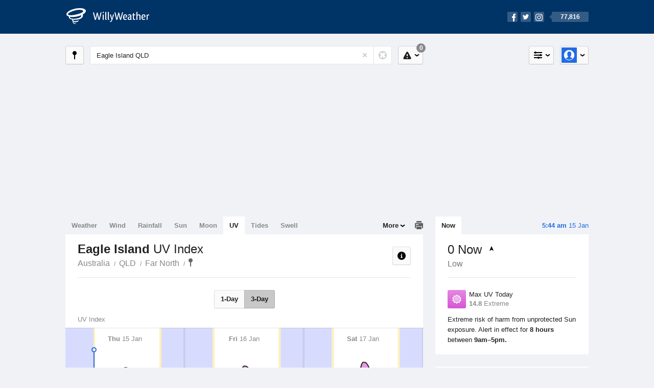

--- FILE ---
content_type: text/html; charset=UTF-8
request_url: https://uv.willyweather.com.au/qld/far-north/eagle-island.html
body_size: 6893
content:
<!doctype html><html lang="en"><head><meta charset="utf-8"><meta name="apple-itunes-app" content="app-id=592978502, app-argument=https://itunes.apple.com/au/app/weather-by-willyweather/id592978502?mt=8&amp;uo=4&amp;at=11lMKC%22"><meta property="og:url" content="https://uv.willyweather.com.au/qld/far-north/eagle-island.html"><link rel="canonical" href="https://uv.willyweather.com.au/qld/far-north/eagle-island.html"/><meta name="description" content="Eagle Island UV Index updated daily. Detailed UV forecast charts, with today's UV radiation in real-time"/><meta property="og:image" content="https://cdnres.willyweather.com.au/images/facebook.png"><meta property="og:image:secure_url" content="https://cdnres.willyweather.com.au/images/facebook.png"><link href="https://cdnres.willyweather.com.au/compiled/location.1.44.11.css" rel="stylesheet"><meta name="viewport" content="width=device-width,minimum-scale=1.0,maximum-scale=1.0"><link href="https://cdnres.willyweather.com.au/compiled/queries.1.44.11.css" rel="stylesheet"><link href="https://cdnres.willyweather.com.au/images/icons/apple-touch-icon-76.png" sizes="76x76" rel="apple-touch-icon-precomposed"><link href="https://cdnres.willyweather.com.au/images/icons/apple-touch-icon-120.png" sizes="120x120" rel="apple-touch-icon-precomposed"><link href="https://cdnres.willyweather.com.au/images/icons/apple-touch-icon-152.png" sizes="152x152" rel="apple-touch-icon-precomposed"><link href="https://cdnres.willyweather.com.au/images/icons/apple-touch-icon-180.png" sizes="180x180" rel="apple-touch-icon-precomposed"><link href="https://cdnres.willyweather.com.au/images/icons/favicon.ico" rel="icon"><script>
            ww = {data: {}};
            ww.isPrem = true ;
                            ww.weatherType = {code: 'uv'};
                    </script><script>
    ww.utcTimestamp = 1768419895000;
    ww.pageType = 'location';
    ww.cdn1Url = 'https://cdnres.willyweather.com.au';
    ww.location = {"id":22215,"name":"Eagle Island","postcode":"","lat":-14.6969,"lng":145.3774,"state":"QLD","region":"Far North","typeId":15,"timeZoneOffset":36000};
    ww.data.weatherTargeting = {"obsWind":9,"obsTemp":27,"rainLstHr":0,"rainToday":0,"precisNextHr":"partly-cloudy","swellMorn1":null,"swellAftr1":null,"swellMorn2":null,"swellAftr2":null,"windMorn1":28,"windAftr1":27,"windMorn2":21,"windAftr2":21,"precis1":"partly-cloudy","precis2":"shower-or-two","minTemp1":29,"maxTemp1":30,"minTemp2":29,"maxTemp2":30,"maxUv1":14,"maxUv2":15}</script><script>
            var gaDim = {pageType: ww.pageType};
            if (ww.weatherType) gaDim.weatherType = ww.weatherType.code;
            if (ww.location) {
                if (ww.location.state) gaDim.state = ww.location.state;
                if (ww.location.region) gaDim.region = ww.location.region;
                if (ww.location.name) {
                    gaDim.name = ww.location.name;
                    gaDim.postcode = ww.location.postcode;
                    gaDim.locationType = ww.location.typeId.toString();
                }
            }

            dataLayer = [gaDim];
        </script><title>Eagle Island UV Index, QLD  - WillyWeather</title></head><body class="uv-view location-view minimal" data-locale="en_AU"><script>(function(w,d,s,l,i){w[l]=w[l]||[];w[l].push({'gtm.start':
                new Date().getTime(),event:'gtm.js'});var f=d.getElementsByTagName(s)[0],
                j=d.createElement(s),dl=l!='dataLayer'?'&l='+l:'';j.async=true;j.src=
                '//www.googletagmanager.com/gtm.js?id='+i+dl;f.parentNode.insertBefore(j,f);
            })(window,document,'script','dataLayer','GTM-54MN4R');
        </script><header class="super-header"><section class="hero-bar"><a href="/" class="logo" aria-label="WillyWeather Logo"><i class="icon"></i><span>WillyWeather</span></a><nav class="fly-out social"><a data-hint="Follow Us"><span class="count">77,816</span><i class="facebook"></i><i class="twitter"></i><i class="instagram"></i></a><div class="fly-out-contents"></div></nav></section></header><section class="wrapper"><div class="global-tools"><nav class="fly-out measurements"><a class="cycle button" data-hint="Cycle Units" >&nbsp;&nbsp;</a><a class="button" data-hint="Unit Settings"><i class="icon"></i></a><div class="fly-out-contents"><header><h2>Unit Settings</h2><h3>Measurement preferences are saved</h3></header><ul><li><select name="t" data-weathertype="weather" data-labels="&deg;C,&deg;F"><option selected value="c">Celsius</option><option value="f">Fahrenheit</option></select><label>Temperature</label></li><li><select name="rpm" data-weathertype="rainfall" data-labels="mm,in,pts"><option selected value="mm">mm</option><option value="in">inches</option><option value="pts">points</option></select><label>Rainfall</label></li><li><select name="sh" data-weathertype="swell" data-labels="m,ft"><option selected value="m">metres</option><option value="ft">feet</option></select><label>Swell Height</label></li><li><select name="th" data-weathertype="tides" data-labels="m,ft"><option selected value="m">metres</option><option value="ft">feet</option></select><label>Tide Height</label></li><li><select name="ws" data-weathertype="wind" data-labels="km/h,mph,m/s,knots"><option selected value="km/h">km/h</option><option value="mph">mph</option><option value="m/s">m/s</option><option value="knots">knots</option></select><label>Wind Speed</label></li><li><select name="d"><option selected value="km">kilometres</option><option value="miles">miles</option></select><label>Distance</label></li><li><select name="p"><option value="hpa">hPa</option><option value="mmhg">mmHg</option><option value="inhg">inHg</option><option value="psi">psi</option><option value="millibars">millibars</option></select><label>Pressure</label></li><li><select name="rh" data-labels="m,ft"><option selected value="m">metres</option><option value="ft">feet</option></select><label>River Height</label></li></ul></div></nav><nav class="fly-out account"><a class="button" data-hint="Account"><img src="https://cdnres.willyweather.com.au/images/gravatar.png" width="30" height="30" alt="Profile Picture"></a><div class="fly-out-contents"></div></nav></div><section class="location-bar"><a class="button close-locations" data-hint="View Locations Map" data-closest-station-modal-trigger data-closest-point-modal-mode="locations"><i class="icon"></i></a><form method="get" action="/search/search.html" class="search empty" autocomplete="off"><input type="search" name="query" placeholder="Enter Location or Postcode" value="Eagle Island QLD" aria-label="Enter Location or Postcode"><a class="current-location" data-hint="Use Current Location"><span class="icon"></span></a><i class="activity-indicator"></i><button type="reset" aria-label="Reset"></button><div class="fly-out-contents results"></div></form><nav class="fly-out warnings"><a data-hint="Warnings" class="button"><i class="icon"><b class="badge">0</b></i></a><div class="fly-out-contents"></div><script>
        ww.data.warningsSummary = {areaType: 'location', id: 22215};
    </script></nav></section><figure class="ad ad-billboard" data-ad-type="billboard"></figure><section class="content"><aside class="secondary-focus"><time class="location-time"><strong class="time"></strong>&nbsp;<span class="date"></span></time><nav class="tabs"><section><a class="current" data-target="real-time">Now</a></section></nav><section class="block real-time"><header><h1><span></span> Now <i class="trend"></i></h1><h2 data-low="Low" data-moderate="Moderate" data-high="High" data-very-high="Very High" data-extreme="Extreme"></h2></header><ul class="data icon-list static"><li class="uv-index key-extreme"><span><i class="icon"></i><h3>Max UV Today</h3><span><strong>14.8</strong> Extreme</span></span></li></ul><p>Extreme risk of harm from unprotected Sun exposure. Alert in effect for <strong>8 hours</strong> between <strong>9am&ndash;5pm.</strong></p></section><figure class="ad block ad-mrec ad-mrec1" data-ad-type="mrec1"><a class="cta nudge" href="https://www.willyweather.com.au/account/register.html">Get WillyWeather+ to remove ads</a></figure><section class="block news"><header><a class="cta" href="//www.willyweather.com.au/news.html">All News</a><h2>Australia Weather News</h2></header><ul><li><a href="//www.willyweather.com.au/news/211483/severe+thunderstorms+and+flooding+to+hit+eastern+seaboard+in+weather+switch--up.html" data-image="https://cdnmaps.willyweather.com.au/news/106229058.jpg"><time>        39m ago</time>
                                        Severe thunderstorms and flooding to hit eastern seaboard in weather switch-up
                                                                                    <p>Severe thunderstorms and flooding rain are expected to ease the short-term fire threat, while Queensland continues to be drenched from ex-Tropical Cyclone Koji.</p></a></li><li><a href="//www.willyweather.com.au/news/211484/our+changing+climate+in+2025+in+pictures+and+graphs+as+australia+kicks+off+year+with+extreme+heat%2c+fires.html"><time>        16h ago</time>
                                        Our changing climate in 2025 in pictures and graphs as Australia kicks off year with extreme heat, fires
                                                                            </a></li><li><a href="//www.willyweather.com.au/news/211485/more+than+500+structures+lost+as+victoria+continues+to+reel+from+devastating+bushfires.html"><time>        1d ago</time>
                                        More than 500 structures lost as Victoria continues to reel from devastating bushfires
                                                                            </a></li></ul></section><section class="block trends" data-expanding-module="trends"><header><a class="cta toggle" data-view-more-button data-view-more-text="View More" data-view-less-text="View Less">View More</a><h2>Trending Locations</h2></header><ul><li><a href="https://uv.willyweather.com.au/vic/melbourne/melbourne.html">
                                        Melbourne, VIC 3000                </a></li><li><a href="https://uv.willyweather.com.au/wa/perth/perth.html">
                                        Perth, WA 6000                </a></li><li><a href="https://uv.willyweather.com.au/nsw/sydney/sydney.html">
                                        Sydney, NSW 2000                </a></li><li class="secondary hidden"><a href="https://uv.willyweather.com.au/qld/brisbane/brisbane.html">
                                        Brisbane, QLD 4000                </a></li><li class="secondary hidden"><a href="https://uv.willyweather.com.au/sa/adelaide/adelaide.html">
                                        Adelaide, SA 5000                </a></li><li class="secondary hidden"><a href="https://uv.willyweather.com.au/qld/gold-coast/gold-coast.html">
                                        Gold Coast, QLD 4217                </a></li><li class="secondary hidden"><a href="https://uv.willyweather.com.au/act/canberra/canberra.html">
                                        Canberra, ACT 2600                </a></li><li class="secondary hidden"><a href="https://uv.willyweather.com.au/qld/sunshine-coast/sunshine-coast.html">
                                        Sunshine Coast, QLD 4560                </a></li><li class="secondary hidden"><a href="https://uv.willyweather.com.au/tas/hobart/hobart.html">
                                        Hobart, TAS 7000                </a></li><li class="secondary hidden"><a href="https://uv.willyweather.com.au/vic/barwon/geelong.html">
                                        Geelong, VIC 3220                </a></li></ul></section></aside><main class="primary-focus"><nav class="tabs"><section class="primary-tabs"><a href="//www.willyweather.com.au/qld/far-north/eagle-island.html">Weather</a><a href="//wind.willyweather.com.au/qld/far-north/eagle-island.html">Wind</a><a href="//rainfall.willyweather.com.au/qld/far-north/eagle-island.html">Rainfall</a><a href="//sunrisesunset.willyweather.com.au/qld/far-north/eagle-island.html">Sun</a><a href="//moonphases.willyweather.com.au/qld/far-north/eagle-island.html">Moon</a><a href="//uv.willyweather.com.au/qld/far-north/eagle-island.html">UV</a><a href="//tides.willyweather.com.au/qld/far-north/eagle-island.html">Tides</a><a href="//swell.willyweather.com.au/qld/far-north/eagle-island.html">Swell</a></section><a class="print-tool" data-hint="Printable Overview" data-modal="overview"></a><section class="more-tabs fly-out"><a>More</a><div class="fly-out-contents"><ul><li class="hidden" data-hidden="1"><a href="//www.willyweather.com.au/qld/far-north/eagle-island.html">Weather</a></li><li class="hidden" data-hidden="1"><a href="//wind.willyweather.com.au/qld/far-north/eagle-island.html">Wind</a></li><li class="hidden" data-hidden="1"><a href="//rainfall.willyweather.com.au/qld/far-north/eagle-island.html">Rainfall</a></li><li class="hidden" data-hidden="1"><a href="//sunrisesunset.willyweather.com.au/qld/far-north/eagle-island.html">Sun</a></li><li class="hidden" data-hidden="1"><a href="//moonphases.willyweather.com.au/qld/far-north/eagle-island.html">Moon</a></li><li class="hidden" data-hidden="1"><a href="//uv.willyweather.com.au/qld/far-north/eagle-island.html">UV</a></li><li class="hidden" data-hidden="1"><a href="//tides.willyweather.com.au/qld/far-north/eagle-island.html">Tides</a></li><li class="hidden" data-hidden="1"><a href="//swell.willyweather.com.au/qld/far-north/eagle-island.html">Swell</a></li><li><a href="//www.willyweather.com.au/cameras.html" data-link="cameras" >Cameras</a></li><li><a href="//www.willyweather.com.au/climate/weather-stations.html" data-link="weather-stations">Weather Stations</a></li><li><a href="//www.willyweather.com.au/news.html">Weather News</a></li><li><a href="//www.willyweather.com.au/warnings.html">Warnings</a></li><li><a href="//www.willyweather.com.au/maps.html" data-link="maps">Maps</a></li><li><a href="//www.willyweather.com.au/graphs.html" data-link="graphs">Graphs</a></li></ul></div></section></nav><article class="view"><header class="view-header"><nav class="tools stacked-buttons"><a class="button help-info" data-hint="Help and Info"><i class="icon"></i></a></nav><h1>Eagle Island        <em> UV Index</em></h1><ul class="breadcrumbs"><li><a href="/">Australia</a></li><li><a href="/qld.html">QLD</a></li><li><a href="/qld/far-north.html">Far North</a></li><li class="final-point"><a href="/qld/far-north/eagle-island.html">Eagle Island</a></li></ul></header><nav class="sub-tabs"><a class="button" data-outlook="1">1-Day</a><a class="button" data-outlook="3">3-Day</a></nav><div class="extra-tools"><section><a data-hint="Go to Current Time" class="button current-time hidden"><i class="icon"></i></a></section></div><div class="plot-titles"><section class="plot-secondary"></section><section class="plot-primary"></section></div><figure id="" class="graph super-graph animate loading"><nav class="flippers"><a class="back"></a><a class="forward"></a></nav></figure><form><fieldset class="legend-list graph-legend" data-series="active"><legend>
            Graph Plots
            <a href="https://www.willyweather.com.au/graphs.html?graph=outlook:1,location:22215,series=order:0,id:sunrisesunset,type:forecast,series=order:1,id:uv,type:forecast" class="cta" alt="uv forecast graph">Open in Graphs</a></legend><ul class="icon-list options simple"><li data-id="uv" data-type="forecast" data-name="UV Index"><label><input type="checkbox" aria-labelledby="graph-plot-primary-label"><i class="icon"><svg height="24px" width="84px"><g><rect height="4" width="84" y="0" x="0"/></g><g style="opacity: .5;"><rect height="9" width="84" y="4" x="0" fill="#d756d3"/><rect height="3" width="84" y="13" x="0" fill="#f93a2f"/><rect height="2" width="84" y="16" x="0" fill="#fa8829"/><rect height="3" width="84" y="18" x="0" fill="#ffe58c"/><rect height="3" width="84" y="21" x="0" fill="#c9ea90"/></g></svg></i></label><h3 id="graph-plot-primary-label">
                    UV Forecast <em>NOAA</em></h3></li></ul></fieldset><script>
        ww.data.graphs = [{view: {target: '.view'},
                                graph: {config: {target: '.super-graph',
                                                timestamp: ww.utcTimestamp,
                                                timeZoneOffset: ww.location.timeZoneOffset,
                                                outlook: 3,
                                                ticks: {
                                                    grid: [.85, .70, .60, .45],
                                                    labels: {'uv' : ['3+ Moderate', '6+ High', '8+ Very High', '11+ Extreme']}
                                                },
                                                series: [{id: 'uv', type: 'forecast'}, {id: 'sunrisesunset', type: 'forecast'}]
                                    },
                                data: {"forecastGraphs":{"uv":{"dataConfig":{"series":{"config":{"id":"uv","color":"#036036","lineWidth":2,"lineFill":false,"lineRenderer":"StraightLineRenderer","showPoints":false,"pointFormatter":"UVPointFormatter"},"yAxisDataMin":0,"yAxisDataMax":15.5,"yAxisMin":0,"yAxisMax":20,"groups":[{"dateTime":1768435200,"points":[{"x":1768435200,"y":0,"description":"low"},{"x":1768438800,"y":0,"description":"low"},{"x":1768442400,"y":0,"description":"low"},{"x":1768446000,"y":0,"description":"low"},{"x":1768449600,"y":0,"description":"low"},{"x":1768453200,"y":0,"description":"low"},{"x":1768456800,"y":0,"description":"low"},{"x":1768460400,"y":0.5,"description":"low"},{"x":1768464000,"y":2.2,"description":"low"},{"x":1768467600,"y":5.4,"description":"moderate"},{"x":1768471200,"y":9.3,"description":"very-high"},{"x":1768474800,"y":12.9,"description":"extreme"},{"x":1768478400,"y":14.8,"description":"extreme"},{"x":1768482000,"y":14.4,"description":"extreme"},{"x":1768485600,"y":11.9,"description":"extreme"},{"x":1768489200,"y":8.2,"description":"very-high"},{"x":1768492800,"y":4.4,"description":"moderate"},{"x":1768496400,"y":1.6,"description":"low"},{"x":1768500000,"y":0.3,"description":"low"},{"x":1768503600,"y":0,"description":"low"},{"x":1768507200,"y":0,"description":"low"},{"x":1768510800,"y":0,"description":"low"},{"x":1768514400,"y":0,"description":"low"},{"x":1768518000,"y":0,"description":"low"}]},{"dateTime":1768521600,"points":[{"x":1768521600,"y":0,"description":"low"},{"x":1768525200,"y":0,"description":"low"},{"x":1768528800,"y":0,"description":"low"},{"x":1768532400,"y":0,"description":"low"},{"x":1768536000,"y":0,"description":"low"},{"x":1768539600,"y":0,"description":"low"},{"x":1768543200,"y":0,"description":"low"},{"x":1768546800,"y":0.5,"description":"low"},{"x":1768550400,"y":2.3,"description":"low"},{"x":1768554000,"y":5.5,"description":"moderate"},{"x":1768557600,"y":9.5,"description":"very-high"},{"x":1768561200,"y":13,"description":"extreme"},{"x":1768564800,"y":15,"description":"extreme"},{"x":1768568400,"y":14.6,"description":"extreme"},{"x":1768572000,"y":12.1,"description":"extreme"},{"x":1768575600,"y":8.3,"description":"very-high"},{"x":1768579200,"y":4.4,"description":"moderate"},{"x":1768582800,"y":1.6,"description":"low"},{"x":1768586400,"y":0.3,"description":"low"},{"x":1768590000,"y":0,"description":"low"},{"x":1768593600,"y":0,"description":"low"},{"x":1768597200,"y":0,"description":"low"},{"x":1768600800,"y":0,"description":"low"},{"x":1768604400,"y":0,"description":"low"}]},{"dateTime":1768608000,"points":[{"x":1768608000,"y":0,"description":"low"},{"x":1768611600,"y":0,"description":"low"},{"x":1768615200,"y":0,"description":"low"},{"x":1768618800,"y":0,"description":"low"},{"x":1768622400,"y":0,"description":"low"},{"x":1768626000,"y":0,"description":"low"},{"x":1768629600,"y":0,"description":"low"},{"x":1768633200,"y":0.5,"description":"low"},{"x":1768636800,"y":2.3,"description":"low"},{"x":1768640400,"y":5.7,"description":"moderate"},{"x":1768644000,"y":9.7,"description":"very-high"},{"x":1768647600,"y":13.4,"description":"extreme"},{"x":1768651200,"y":15.5,"description":"extreme"},{"x":1768654800,"y":15,"description":"extreme"},{"x":1768658400,"y":12.4,"description":"extreme"},{"x":1768662000,"y":8.5,"description":"very-high"},{"x":1768665600,"y":4.5,"description":"moderate"},{"x":1768669200,"y":1.6,"description":"low"},{"x":1768672800,"y":0.3,"description":"low"},{"x":1768676400,"y":0,"description":"low"},{"x":1768680000,"y":0,"description":"low"},{"x":1768683600,"y":0,"description":"low"},{"x":1768687200,"y":0,"description":"low"},{"x":1768690800,"y":0,"description":"low"}]},{"dateTime":1768694400,"points":[{"x":1768694400,"y":0,"description":"low"},{"x":1768698000,"y":0,"description":"low"},{"x":1768701600,"y":0,"description":"low"},{"x":1768705200,"y":0,"description":"low"},{"x":1768708800,"y":0,"description":"low"},{"x":1768712400,"y":0,"description":"low"},{"x":1768716000,"y":0,"description":"low"},{"x":1768719600,"y":0.5,"description":"low"},{"x":1768723200,"y":2.2,"description":"low"},{"x":1768726800,"y":5.4,"description":"moderate"},{"x":1768730400,"y":9.4,"description":"very-high"},{"x":1768734000,"y":12.9,"description":"extreme"},{"x":1768737600,"y":14.8,"description":"extreme"},{"x":1768741200,"y":14.5,"description":"extreme"},{"x":1768744800,"y":12,"description":"extreme"},{"x":1768748400,"y":8.3,"description":"very-high"},{"x":1768752000,"y":4.4,"description":"moderate"},{"x":1768755600,"y":1.6,"description":"low"},{"x":1768759200,"y":0.3,"description":"low"},{"x":1768762800,"y":0,"description":"low"},{"x":1768766400,"y":0,"description":"low"},{"x":1768770000,"y":0,"description":"low"},{"x":1768773600,"y":0,"description":"low"},{"x":1768777200,"y":0,"description":"low"}]}],"controlPoints":{"pre":{"x":1768431600,"y":0,"description":"low"},"post":null},"controlPoint":null},"xAxisMin":1768435200,"xAxisMax":1769039999},"carousel":{"size":8,"start":5},"issueDateTime":"2026-01-14 21:07:24","nextIssueDateTime":"2026-01-15 21:07:24"},"sunrisesunset":{"dataConfig":{"series":{"config":{"id":"sunrisesunset","lineFill":true,"lineRenderer":"StraightLineRenderer","showPoints":false,"pointRenderer":"SunriseSunsetPointRenderer","pointFormatter":"SunriseSunsetPointFormatter"},"yAxisDataMin":null,"yAxisDataMax":null,"yAxisMin":null,"yAxisMax":null,"groups":[{"dateTime":1768435200,"points":[{"x":1768455453,"description":"First Light","type":"first-light"},{"x":1768456839,"description":"Sunrise","type":"sunrise"},{"x":1768503290,"description":"Sunset","type":"sunset"},{"x":1768504677,"description":"Last Light","type":"last-light"}]},{"dateTime":1768521600,"points":[{"x":1768541890,"description":"First Light","type":"first-light"},{"x":1768543274,"description":"Sunrise","type":"sunrise"},{"x":1768589698,"description":"Sunset","type":"sunset"},{"x":1768591082,"description":"Last Light","type":"last-light"}]},{"dateTime":1768608000,"points":[{"x":1768628326,"description":"First Light","type":"first-light"},{"x":1768629709,"description":"Sunrise","type":"sunrise"},{"x":1768676103,"description":"Sunset","type":"sunset"},{"x":1768677486,"description":"Last Light","type":"last-light"}]},{"dateTime":1768694400,"points":[{"x":1768714763,"description":"First Light","type":"first-light"},{"x":1768716143,"description":"Sunrise","type":"sunrise"},{"x":1768762508,"description":"Sunset","type":"sunset"},{"x":1768763888,"description":"Last Light","type":"last-light"}]},{"dateTime":1768780800,"points":[{"x":1768801199,"description":"First Light","type":"first-light"},{"x":1768802577,"description":"Sunrise","type":"sunrise"},{"x":1768848912,"description":"Sunset","type":"sunset"},{"x":1768850290,"description":"Last Light","type":"last-light"}]},{"dateTime":1768867200,"points":[{"x":1768887635,"description":"First Light","type":"first-light"},{"x":1768889011,"description":"Sunrise","type":"sunrise"},{"x":1768935314,"description":"Sunset","type":"sunset"},{"x":1768936690,"description":"Last Light","type":"last-light"}]},{"dateTime":1768953600,"points":[{"x":1768974070,"description":"First Light","type":"first-light"},{"x":1768975444,"description":"Sunrise","type":"sunrise"},{"x":1769021716,"description":"Sunset","type":"sunset"},{"x":1769023089,"description":"Last Light","type":"last-light"}]}],"controlPoints":{"pre":null,"post":null},"controlPoint":null},"xAxisMin":1768435200,"xAxisMax":1769039999},"carousel":{"size":1095,"start":380}}},"location":{"id":22215,"name":"Eagle Island","displayName":"Eagle Island","region":"Far North","state":"QLD","postcode":"","timeZone":"Australia\/Brisbane","timeZoneOffset":36000,"lat":-14.6969,"lng":145.3774,"typeId":15,"distance":null,"dataMappings":{"regionPrecis":"region_precis-bom-town-daily-qld_pw004","marineRegionPrecis":"region_precis-bom-marine-daily-qld_mw005","fireRegionPrecis":"fire_region_precis-bom-town-daily-qld_fw004","mapOverlays":{"1":{"id":19,"name":"Cairns"},"5":{"id":19,"name":"Cairns"},"3":{"id":0,"name":"National"},"4":{"id":78,"name":"National"},"100":{"id":80,"name":"National"}},"cameras":null,"statistics":{"temperature":{"id":217,"distance":30},"rainfall":{"id":217,"distance":30},"wind":{"id":217,"distance":30}}}}}}}]
    </script></form><small class="update-stamp"><strong>Eagle Island</strong> UV forecast issued yesterday at <time>9:07 pm.</time> Next forecast at approx. <time>9:07 pm.</time></small><figure class="ad block ad-mrec ad-mrec3" data-ad-type="mrec3"><a class="cta nudge" href="https://www.willyweather.com.au/account/register.html">Get WillyWeather+ to remove ads</a></figure></article></main></section><footer class="super-footer"><section><h6>Data Sources</h6><ul><li><small>Weather information based on data supplied by the <em>Bureau of Meteorology</em> and <a href="https://www.willyweather.com.au/terms.html#data-disclaimer" class="cta">other sources</a></small></li><li><small>&copy; 2026 WillyWeather</small></li></ul></section><section><h6>Apps</h6><ul><li class="iphone-app"><a href="https://www.willyweather.com.au/info/ios.html">iPhone App</a></li><li class="android-app"><a href="https://www.willyweather.com.au/info/android.html">Android App</a></li></ul></section><section><h6>Products</h6><ul><li><a href="https://www.willyweather.com.au/account/register.html">Accounts</a></li><li><a href="https://www.willyweather.com.au/widget/create.html">Website Widgets</a></li><li><a href="https://www.willyweather.com.au/info/widget/warning.html">Website Warnings</a></li><li><a href="https://www.willyweather.com.au/advertising.html">Advertising</a></li><li><a href="https://www.willyweather.com.au/info/api.html">Public API</a></li></ul></section><section><h6>WillyWeather <em>1.44.11</em></h6><ul><li class="important"><a href="https://www.willyweather.com.au/terms.html">Terms and Conditions</a></li><li class="important"><a data-site-view="" data-desktop="Desktop Site" data-mobile="Mobile Site"></a></li></ul></section><section class="contact"><h6>Contact</h6><ul><li><a href="https://www.facebook.com/willyweather">Facebook</a></li><li><a href="https://twitter.com/WillyWeather">Twitter</a></li><li class="important"><a class="contact-us">Contact Us</a></li></ul></section></footer></section><figure class='custom-master hidden'></figure><script>
            function loadScripts() {
                var element = document.createElement('script');
                element.src = 'https://cdnres.willyweather.com.au/compiled/location.1.44.11.js';
                document.body.appendChild(element);
            }
            if (window.addEventListener)
                window.addEventListener('load', loadScripts, false);
            else if (window.attachEvent)
                window.attachEvent('onload', loadScripts);
            else
                window.onload = loadScripts;
        </script><script type="text/javascript" src="https://cdnres.willyweather.com.au/ads.js?" async></script><script defer data-domain="willyweather.com.au" src="https://plausible.io/js/script.js"></script></body></html>

--- FILE ---
content_type: text/plain
request_url: https://rtb.openx.net/openrtbb/prebidjs
body_size: -86
content:
{"id":"52828374-181b-4bbf-9928-0bcde2668c51","nbr":0}